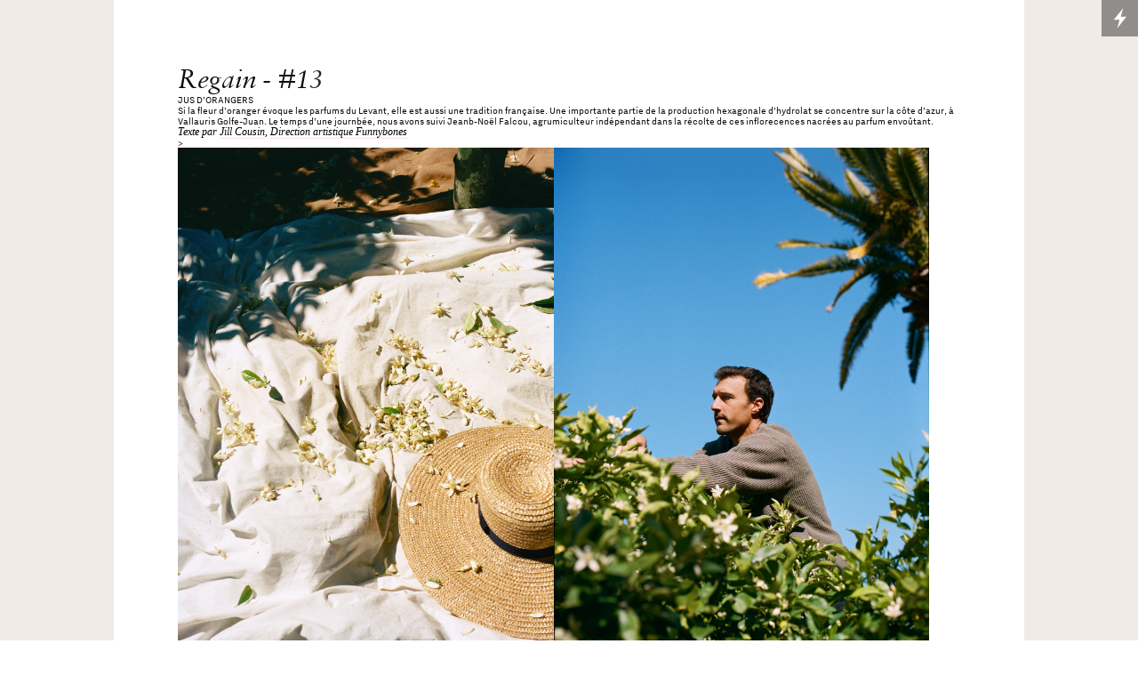

--- FILE ---
content_type: text/html; charset=UTF-8
request_url: https://anaisbarelli.com/Regain-_Fleurs-d-orangers
body_size: 9681
content:
<!doctype html>
<html lang="en" data-predefined-style="true" data-css-presets="true">
	<head>
		<title>anais barelli</title>

		<meta name="ROBOTS" content="INDEX,FOLLOW">		
		<meta name="description" content="Anaïs Barelli - Photographe
Reportage / Nature morte">
		<meta http-equiv="Content-Type" content="text/html; charset=utf-8">
		<meta http-equiv="X-UA-Compatible" content="IE=edge,chrome=1">
		<meta name="viewport" content="initial-scale=1.0, maximum-scale=1.0, user-scalable=no">
				<!-- Twitter Cards -->
		<meta name="twitter:card" content="summary_large_image">
		<meta name="twitter:title" content="anais barelli" />
		<meta name="twitter:description" content="Anaïs Barelli - Photographe
Reportage / Nature morte" />
		<meta name="twitter:image" content="https://cortex.persona.co/w/600/h/600/c/0/0/600/600/i/c96e16b3f7da21b170fc5b329c62aaf6a4bd7314c68b9345358026f0e3e1820e/profile_1519731309.gif" />

		<!-- Open Graph -->
		<meta property="og:locale" content="en_US" />
		<meta property="og:title" content="anais barelli" />
		<meta property="og:description" content="Anaïs Barelli - Photographe
Reportage / Nature morte" />
		<meta property="og:url" content="http://anaisbarelli.com"/>
		<meta property="og:image" content="https://cortex.persona.co/w/600/h/600/c/0/0/600/600/i/c96e16b3f7da21b170fc5b329c62aaf6a4bd7314c68b9345358026f0e3e1820e/profile_1519731309.gif" />
		<meta property="og:type" content="website"/>

		

		<link href="https://cortex.persona.co/t/original/i/be27530da05d453b1a94481c92398e2f6548b0c659593984b94e630a8a13465d/emoji-sticker-red-and-yellow-explosion-illustration-png-clipart.ico" rel="shortcut icon">
		<link href="/rss" rel="alternate" type="application/rss+xml" title="anais barelli feed">

		<link href="/type/css?family=NittiGrotesk:n4,n2,i2,i4,n7,i7|Sabon:n4,i4,n7,i7|MVBSolitaire:n4,i4,n7,i7&21.6.8&" id="" rel="stylesheet" type="text/css" />
<link href="/stylesheet?21.6.8&1764753805" id="member_stylesheet" rel="stylesheet" type="text/css" />
<link href="/_jsapps/api/_css/global.css?21.6.8&" id="" rel="stylesheet" type="text/css" />
<script type="text/json" data-set="defaults">{"route_name":"index","current_offset":0,"current_page":1,"cargo_url":"anaisbarelli","is_domain":true,"is_mobile":false,"is_tablet":false,"is_phone":false,"api_path":"\/\/anaisbarelli.com\/_api","is_editor":false,"route":null,"network":"Persona","is_direct_link":true,"total_projects":"0","join_muid":"2","squeeze_id":"1478926760684415766061974947077562368","design_name":"persona","template_basename":"design"}</script>
<script type="text/json" data-set="DisplayOptions">{"user_id":72210,"pagination_count":24,"header_link_to_index":true,"header_2x":false,"total_projects":0,"thumb_size":{"w":"200","h":"134"},"image_width":1500,"pages_do_not_paginate":false,"following_link_in_nav":true,"tags_in_thumb":true,"title_in_thumb":true,"view_count_in_project":true,"title_in_project":true,"footer_in_project":true,"pages_in_text_nav":true,"projects_in_text_nav":false,"use_sets":null,"sets_open_by_default":null,"sets_can_toggle":null,"sets_one_at_a_time":null,"use_set_links":null,"sets_are_clickable":null,"set_links_position":null,"disable_project_scroll":false,"recent_project_as_start":false,"excerpt_in_thumb":false,"thumbs_below_projects":true,"thumbs_below_pages":false,"lightbox_view":false,"slide_transition":"fade","slide_transition_duration":0.4,"slide_auto_play":{"enabled":false,"delay":"1"},"slide_text_nav":{"enabled":true,"prev":"Previous","slash":"\/","next":"Next image","number_enabled":true,"number_style":"parentheses"},"slide_nav_position":"top","slide_image_position":{"center":true,"responsive":false},"slide_thumbnails":{"enabled":false,"position":"bottom"},"slide_default_thumbs":false,"slide_toggle_thumb_link":{"enabled":true,"title":"Thumbnails"},"resource_url":null,"sticky_pages":null,"slideshow_responsive":false,"slideshow_thumbnails_header":true,"layout_options":{"content_position":"center_cover","content_width":"100","content_margin":"5","main_margin":"7","text_alignment":"text_left","vertical_position":"vertical_middle","bgcolor":"rgb(255, 255, 255)","WebFontConfig":{"Persona":{"families":{"Nitti Grotesk":{"variants":["n4","n2","i2","i4","n7","i7"]},"Sabon":{"variants":["n4","i4","n7","i7"]},"MVB Solitaire":{"variants":["n4","i4","n7","i7"]}}},"System":{"families":{"serif":{"variants":["i4","n4","n7","i7"]}}}},"links_orientation":"links_horizontal","viewport_size":"phone","mobile_zoom":"23","mobile_view":"desktop","mobile_padding":"-10","mobile_formatting":false,"width_unit":"rem","lightbox_view":false,"subpagebg":"rgb(240, 235, 231)"},"element_sort":{"no-group":[{"name":"Navigation","isActive":true},{"name":"Header Text","isActive":true},{"name":"Content","isActive":true},{"name":"Header Image","isActive":false}]}}</script>
<script type="text/json" data-set="Site">{"id":"72210","direct_link":"http:\/\/anaisbarelli.com","display_url":"anaisbarelli.com","site_url":"anaisbarelli","following_url":"http:\/\/anaisbarelli.com\/following","website_title":"anais barelli","meta_tags":"","meta_description":"","meta_head":"","start_project_id":"338496","css_url":"\/stylesheet","rss_url":"\/rss","js_url":"\/javascript\/anaisbarelli","asset_path":"\/\/assets.cdn.persona.co\/2\/1478926760684415766061974947077562368","favicon_url":"https:\/\/cortex.persona.co\/t\/original\/i\/be27530da05d453b1a94481c92398e2f6548b0c659593984b94e630a8a13465d\/emoji-sticker-red-and-yellow-explosion-illustration-png-clipart.ico","home_url":"https:\/\/persona.co","profile_url":"https:\/\/cortex.persona.co\/w\/600\/h\/600\/c\/0\/0\/600\/600\/i\/c96e16b3f7da21b170fc5b329c62aaf6a4bd7314c68b9345358026f0e3e1820e\/profile_1519731309.gif","profile_width":600,"profile_height":600,"social_image_url":"https:\/\/cortex.persona.co\/w\/600\/h\/600\/c\/0\/0\/600\/600\/i\/c96e16b3f7da21b170fc5b329c62aaf6a4bd7314c68b9345358026f0e3e1820e\/profile_1519731309.gif","social_width":600,"social_height":600,"social_description":"Ana\u00efs Barelli - Photographe\nReportage \/ Nature morte","social_has_image":false,"social_has_description":true,"custom_html":"<customhtml><\/customhtml>","filter":null,"is_editor":false,"is_demo":false,"use_hi_res":false,"show_backstage_icon":true,"files":{"CV-Anai-sBarelli_2018-Site.pdf":"https:\/\/files.persona.co\/72210\/CV-Anai-sBarelli_2018-Site.pdf?1529587583"},"resource_url":"anaisbarelli.com\/_api\/v0\/site\/72210"}</script>
<script type="text/json" data-set="Assets">false</script>
<script type="text/json" data-set="ProjectDetail">{"id":406814,"site_id":"72210","link_url":"0","project_url":"Regain-_Fleurs-d-orangers","direct_link":"http:\/\/anaisbarelli.com\/Regain-_Fleurs-d-orangers","type":"page","link_target":"_blank","title":"Regain _Fleurs d'orangers","title_no_html":"Regain _Fleurs d'orangers","show_title":true,"display":false,"content":"<h1><i><a href=\"https:\/\/www.regain-magazine.com\/regain-numero-9-edition-speciale\/\" target=\"_blank\">Regain - #1<\/a>3<\/i><\/h1>JUS D\u2019ORANGERS<br>\nSi la fleur d\u2019oranger \u00e9voque les parfums du Levant, elle est aussi une tradition fran\u00e7aise. Une importante partie de la production hexagonale d\u2019hydrolat se concentre sur la c\u00f4te d\u2019azur, \u00e0 Vallauris Golfe-Juan. Le temps d\u2019une journb\u00e9e, nous avons suivi Jeanb-No\u00ebl Falcou, agrumiculteur ind\u00e9pendant dans la r\u00e9colte de ces inflorecences&nbsp;nacr\u00e9es au parfum envo\u00fbtant.\n<br>\n<small>Texte par <a href=\"https:\/\/www.instagram.com\/jillcousin\/?hl=fr\">Jill Cousin<\/a>, <a href=\"https:\/\/www.instagram.com\/funnybones_studio\/?hl=frfunnybones\" target=\"_blank\">Direction artistique Funnybones<\/a><\/small><br>\n<a href=\"HOMY-2\" rel=\"history\">&gt;<\/a><br>\n<img width=\"3000\" height=\"4000\" width_o=\"3000\" height_o=\"4000\" src_o=\"https:\/\/cortex.persona.co\/t\/original\/i\/23387fa8db4c03542bc166cc72b47a0410aecfd05f51a67969006bb94f3e7387\/7113-03_c-copie.jpg\" data-mid=\"1100470\" border=\"0\" data-scale=\"48\"\/><img width=\"3000\" height=\"4000\" width_o=\"3000\" height_o=\"4000\" src_o=\"https:\/\/cortex.persona.co\/t\/original\/i\/7667ffa5dfc5b189b1674aa3a69df911e69d4a78fd969beb200d8ae1795b10c9\/7115-02_c-copie.jpg\" data-mid=\"1100491\" border=\"0\" data-scale=\"48\"\/><br><img width=\"3000\" height=\"4000\" width_o=\"3000\" height_o=\"4000\" src_o=\"https:\/\/cortex.persona.co\/t\/original\/i\/7e72c9c91c9d2f126296bd07b9c14cbde95f504ebac766e69ba7fb58738f42d1\/7118-05_c-copie.jpg\" data-mid=\"1100512\" border=\"0\" data-scale=\"48\"\/><img width=\"3000\" height=\"4000\" width_o=\"3000\" height_o=\"4000\" src_o=\"https:\/\/cortex.persona.co\/t\/original\/i\/21007a7e3790157fc02bb67ca6047d897bd21901b05ae81da49ae789f7a4c0e7\/7117-06-copie-2.jpg\" data-mid=\"1100493\" border=\"0\" data-scale=\"48\"\/><img width=\"3000\" height=\"4000\" width_o=\"3000\" height_o=\"4000\" src_o=\"https:\/\/cortex.persona.co\/t\/original\/i\/a79a8c6f8eeb8eee176573fc401fbd63c0fbadf257e301027f106d2ee9cd15a6\/7117-05_c-copie.jpg\" data-mid=\"1100489\" border=\"0\" data-scale=\"48\"\/><img width=\"3000\" height=\"4000\" width_o=\"3000\" height_o=\"4000\" src_o=\"https:\/\/cortex.persona.co\/t\/original\/i\/5672071017fc248a1c982a16e0dadd6af789f84624ffe4bddd420797a2adb32e\/7117-10_c-copie.jpg\" data-mid=\"1100497\" border=\"0\" data-scale=\"48\"\/><img width=\"3000\" height=\"4000\" width_o=\"3000\" height_o=\"4000\" src_o=\"https:\/\/cortex.persona.co\/t\/original\/i\/15c0b81cb5dab5d0646626a2c6c990e9209c488d94587746d9d0ef4ccfedd74f\/7118-08_c-copie.jpg\" data-mid=\"1100511\" border=\"0\" data-scale=\"48\"\/><img width=\"3000\" height=\"4000\" width_o=\"3000\" height_o=\"4000\" src_o=\"https:\/\/cortex.persona.co\/t\/original\/i\/d71c9f3ad946772dd9a2ce144e79f251bf53f5a63c2e22861fc41f7887fdeb8b\/7115-11-copie.jpg\" data-mid=\"1100495\" border=\"0\" data-scale=\"48\"\/><img width=\"3000\" height=\"4000\" width_o=\"3000\" height_o=\"4000\" src_o=\"https:\/\/cortex.persona.co\/t\/original\/i\/a95ace1a308d9d26b939c44006bea8dbd4dc3d745f84f479beb6e1706d4ecbfe\/7114-01_c-copie.jpg\" data-mid=\"1100518\" border=\"0\" data-scale=\"48\"\/><img width=\"3000\" height=\"4000\" width_o=\"3000\" height_o=\"4000\" src_o=\"https:\/\/cortex.persona.co\/t\/original\/i\/c2d8ba44ec5660966a341f2863164c57512bc3e3ba4129800f83d93c25bba4e5\/7119-15_c-copie.jpg\" data-mid=\"1100492\" border=\"0\" data-scale=\"48\"\/><img width=\"3000\" height=\"4000\" width_o=\"3000\" height_o=\"4000\" src_o=\"https:\/\/cortex.persona.co\/t\/original\/i\/2af2c1337d98d94a30fcb412be5b5e80842224b6c858987388d9d6ef87999b3b\/7115-14-copie.jpg\" data-mid=\"1100490\" border=\"0\" data-scale=\"48\"\/><img width=\"3000\" height=\"4000\" width_o=\"3000\" height_o=\"4000\" src_o=\"https:\/\/cortex.persona.co\/t\/original\/i\/af02555239502dd5066e27e96353131b52db4bd179b3cc1d259f1c8082177a9f\/7115-05-copie.jpg\" data-mid=\"1100510\" border=\"0\" data-scale=\"48\"\/><img width=\"3000\" height=\"4000\" width_o=\"3000\" height_o=\"4000\" src_o=\"https:\/\/cortex.persona.co\/t\/original\/i\/70e2b46aecd22402aa2c22ee73dbe1d5b9a08e083cdd29be463d511fd66d635a\/7113-13_c-copie.jpg\" data-mid=\"1100480\" border=\"0\" data-scale=\"48\"\/><img width=\"3000\" height=\"4000\" width_o=\"3000\" height_o=\"4000\" src_o=\"https:\/\/cortex.persona.co\/t\/original\/i\/e001581f2cafba28484d609e2f4a3b9010eb48529d4647412337319fd76ea5b3\/7113-12_HD-copie.jpg\" data-mid=\"1100476\" border=\"0\" data-scale=\"48\"\/><img width=\"3000\" height=\"4000\" width_o=\"3000\" height_o=\"4000\" src_o=\"https:\/\/cortex.persona.co\/t\/original\/i\/44c32cd494f5ca9f9b7dd48df78814f00a9b874c4198ed0e47b0319635a57566\/7119-09-copie.jpg\" data-mid=\"1100499\" border=\"0\" data-scale=\"48\"\/><img width=\"3000\" height=\"4000\" width_o=\"3000\" height_o=\"4000\" src_o=\"https:\/\/cortex.persona.co\/t\/original\/i\/a1379e590bec6c2a4357de334dfc19d0313f4d230f0806c0689df200311f1d81\/7114-10-copie.jpg\" data-mid=\"1100522\" border=\"0\" data-scale=\"48\"\/><img width=\"3000\" height=\"4000\" width_o=\"3000\" height_o=\"4000\" src_o=\"https:\/\/cortex.persona.co\/t\/original\/i\/a1379e590bec6c2a4357de334dfc19d0313f4d230f0806c0689df200311f1d81\/7114-06-copie.jpg\" data-mid=\"1100523\" border=\"0\" data-scale=\"48\"\/><img width=\"3000\" height=\"4000\" width_o=\"3000\" height_o=\"4000\" src_o=\"https:\/\/cortex.persona.co\/t\/original\/i\/50ac1654318fb7bd75eb0ec9b8c285e8bc2e8848410ebd3b39be8c55ba826d85\/7114-14_c-copie.jpg\" data-mid=\"1100505\" border=\"0\" data-scale=\"48\"\/><img width=\"3000\" height=\"4000\" width_o=\"3000\" height_o=\"4000\" src_o=\"https:\/\/cortex.persona.co\/t\/original\/i\/094381d246f0173e0bc9d998b02453d0b6f2168a76bb67c7bd4907fc7751c65b\/7113-15_c-copie.jpg\" data-mid=\"1100477\" border=\"0\" data-scale=\"48\"\/><img width=\"3000\" height=\"4000\" width_o=\"3000\" height_o=\"4000\" src_o=\"https:\/\/cortex.persona.co\/t\/original\/i\/49aa47e87d1add9ed76a36eaad32979c817742c70592362675a7191886bad4f1\/7114-16-copie.jpg\" data-mid=\"1102844\" border=\"0\" data-scale=\"48\"\/><img width=\"3000\" height=\"4000\" width_o=\"3000\" height_o=\"4000\" src_o=\"https:\/\/cortex.persona.co\/t\/original\/i\/58d2ac8180222cc16db3a4ba668a0888309812946b402bc83351cf57f468d126\/7132-04_c-copie.jpg\" data-mid=\"1100506\" border=\"0\" data-scale=\"48\"\/><img width=\"3000\" height=\"4000\" width_o=\"3000\" height_o=\"4000\" src_o=\"https:\/\/cortex.persona.co\/t\/original\/i\/abc3b83a05209f4c74095f15d81fb3074a3cce4b2b66b84e71e437ea5d7dfbf4\/7113-16.jpg\" data-mid=\"1102845\" border=\"0\" data-scale=\"48\"\/><div style=\"text-align: center\"><img width=\"3000\" height=\"4000\" width_o=\"3000\" height_o=\"4000\" src_o=\"https:\/\/cortex.persona.co\/t\/original\/i\/f29ef639154b5739f11a47a064cd723f2365c8d84fb154c97752de14cbbed606\/7120-11_c-copie.jpg\" data-mid=\"1100494\" border=\"0\" data-scale=\"61\"\/><br><\/div>\n<br>\n<div style=\"text-align: center\"><a href=\"HOMY-2\" rel=\"history\" class=\"icon-link\">\ue0f7<\/a><\/div>","content_no_html":"Regain - #13JUS D\u2019ORANGERS\nSi la fleur d\u2019oranger \u00e9voque les parfums du Levant, elle est aussi une tradition fran\u00e7aise. Une importante partie de la production hexagonale d\u2019hydrolat se concentre sur la c\u00f4te d\u2019azur, \u00e0 Vallauris Golfe-Juan. Le temps d\u2019une journb\u00e9e, nous avons suivi Jeanb-No\u00ebl Falcou, agrumiculteur ind\u00e9pendant dans la r\u00e9colte de ces inflorecences&nbsp;nacr\u00e9es au parfum envo\u00fbtant.\n\nTexte par Jill Cousin, Direction artistique Funnybones\n&gt;\n{image 5 scale=\"48\"}{image 22 scale=\"48\"}{image 40 scale=\"48\"}{image 33 scale=\"48\"}{image 32 scale=\"48\"}{image 35 scale=\"48\"}{image 41 scale=\"48\"}{image 25 scale=\"48\"}{image 50 scale=\"48\"}{image 46 scale=\"48\"}{image 26 scale=\"48\"}{image 24 scale=\"48\"}{image 9 scale=\"48\"}{image 8 scale=\"48\"}{image 45 scale=\"48\"}{image 52 scale=\"48\"}{image 53 scale=\"48\"}{image 19 scale=\"48\"}{image 10 scale=\"48\"}{image 57 scale=\"48\"}{image 49 scale=\"48\"}{image 58 scale=\"48\"}{image 47 scale=\"61\"}\n\n\ue0f7","content_partial_html":"<h1><i><a href=\"https:\/\/www.regain-magazine.com\/regain-numero-9-edition-speciale\/\" target=\"_blank\">Regain - #1<\/a>3<\/i><\/h1>JUS D\u2019ORANGERS<br>\nSi la fleur d\u2019oranger \u00e9voque les parfums du Levant, elle est aussi une tradition fran\u00e7aise. Une importante partie de la production hexagonale d\u2019hydrolat se concentre sur la c\u00f4te d\u2019azur, \u00e0 Vallauris Golfe-Juan. Le temps d\u2019une journb\u00e9e, nous avons suivi Jeanb-No\u00ebl Falcou, agrumiculteur ind\u00e9pendant dans la r\u00e9colte de ces inflorecences&nbsp;nacr\u00e9es au parfum envo\u00fbtant.\n<br>\nTexte par <a href=\"https:\/\/www.instagram.com\/jillcousin\/?hl=fr\">Jill Cousin<\/a>, <a href=\"https:\/\/www.instagram.com\/funnybones_studio\/?hl=frfunnybones\" target=\"_blank\">Direction artistique Funnybones<\/a><br>\n<a href=\"HOMY-2\" rel=\"history\">&gt;<\/a><br>\n<img width=\"3000\" height=\"4000\" width_o=\"3000\" height_o=\"4000\" src_o=\"https:\/\/cortex.persona.co\/t\/original\/i\/23387fa8db4c03542bc166cc72b47a0410aecfd05f51a67969006bb94f3e7387\/7113-03_c-copie.jpg\" data-mid=\"1100470\" border=\"0\" data-scale=\"48\"\/><img width=\"3000\" height=\"4000\" width_o=\"3000\" height_o=\"4000\" src_o=\"https:\/\/cortex.persona.co\/t\/original\/i\/7667ffa5dfc5b189b1674aa3a69df911e69d4a78fd969beb200d8ae1795b10c9\/7115-02_c-copie.jpg\" data-mid=\"1100491\" border=\"0\" data-scale=\"48\"\/><br><img width=\"3000\" height=\"4000\" width_o=\"3000\" height_o=\"4000\" src_o=\"https:\/\/cortex.persona.co\/t\/original\/i\/7e72c9c91c9d2f126296bd07b9c14cbde95f504ebac766e69ba7fb58738f42d1\/7118-05_c-copie.jpg\" data-mid=\"1100512\" border=\"0\" data-scale=\"48\"\/><img width=\"3000\" height=\"4000\" width_o=\"3000\" height_o=\"4000\" src_o=\"https:\/\/cortex.persona.co\/t\/original\/i\/21007a7e3790157fc02bb67ca6047d897bd21901b05ae81da49ae789f7a4c0e7\/7117-06-copie-2.jpg\" data-mid=\"1100493\" border=\"0\" data-scale=\"48\"\/><img width=\"3000\" height=\"4000\" width_o=\"3000\" height_o=\"4000\" src_o=\"https:\/\/cortex.persona.co\/t\/original\/i\/a79a8c6f8eeb8eee176573fc401fbd63c0fbadf257e301027f106d2ee9cd15a6\/7117-05_c-copie.jpg\" data-mid=\"1100489\" border=\"0\" data-scale=\"48\"\/><img width=\"3000\" height=\"4000\" width_o=\"3000\" height_o=\"4000\" src_o=\"https:\/\/cortex.persona.co\/t\/original\/i\/5672071017fc248a1c982a16e0dadd6af789f84624ffe4bddd420797a2adb32e\/7117-10_c-copie.jpg\" data-mid=\"1100497\" border=\"0\" data-scale=\"48\"\/><img width=\"3000\" height=\"4000\" width_o=\"3000\" height_o=\"4000\" src_o=\"https:\/\/cortex.persona.co\/t\/original\/i\/15c0b81cb5dab5d0646626a2c6c990e9209c488d94587746d9d0ef4ccfedd74f\/7118-08_c-copie.jpg\" data-mid=\"1100511\" border=\"0\" data-scale=\"48\"\/><img width=\"3000\" height=\"4000\" width_o=\"3000\" height_o=\"4000\" src_o=\"https:\/\/cortex.persona.co\/t\/original\/i\/d71c9f3ad946772dd9a2ce144e79f251bf53f5a63c2e22861fc41f7887fdeb8b\/7115-11-copie.jpg\" data-mid=\"1100495\" border=\"0\" data-scale=\"48\"\/><img width=\"3000\" height=\"4000\" width_o=\"3000\" height_o=\"4000\" src_o=\"https:\/\/cortex.persona.co\/t\/original\/i\/a95ace1a308d9d26b939c44006bea8dbd4dc3d745f84f479beb6e1706d4ecbfe\/7114-01_c-copie.jpg\" data-mid=\"1100518\" border=\"0\" data-scale=\"48\"\/><img width=\"3000\" height=\"4000\" width_o=\"3000\" height_o=\"4000\" src_o=\"https:\/\/cortex.persona.co\/t\/original\/i\/c2d8ba44ec5660966a341f2863164c57512bc3e3ba4129800f83d93c25bba4e5\/7119-15_c-copie.jpg\" data-mid=\"1100492\" border=\"0\" data-scale=\"48\"\/><img width=\"3000\" height=\"4000\" width_o=\"3000\" height_o=\"4000\" src_o=\"https:\/\/cortex.persona.co\/t\/original\/i\/2af2c1337d98d94a30fcb412be5b5e80842224b6c858987388d9d6ef87999b3b\/7115-14-copie.jpg\" data-mid=\"1100490\" border=\"0\" data-scale=\"48\"\/><img width=\"3000\" height=\"4000\" width_o=\"3000\" height_o=\"4000\" src_o=\"https:\/\/cortex.persona.co\/t\/original\/i\/af02555239502dd5066e27e96353131b52db4bd179b3cc1d259f1c8082177a9f\/7115-05-copie.jpg\" data-mid=\"1100510\" border=\"0\" data-scale=\"48\"\/><img width=\"3000\" height=\"4000\" width_o=\"3000\" height_o=\"4000\" src_o=\"https:\/\/cortex.persona.co\/t\/original\/i\/70e2b46aecd22402aa2c22ee73dbe1d5b9a08e083cdd29be463d511fd66d635a\/7113-13_c-copie.jpg\" data-mid=\"1100480\" border=\"0\" data-scale=\"48\"\/><img width=\"3000\" height=\"4000\" width_o=\"3000\" height_o=\"4000\" src_o=\"https:\/\/cortex.persona.co\/t\/original\/i\/e001581f2cafba28484d609e2f4a3b9010eb48529d4647412337319fd76ea5b3\/7113-12_HD-copie.jpg\" data-mid=\"1100476\" border=\"0\" data-scale=\"48\"\/><img width=\"3000\" height=\"4000\" width_o=\"3000\" height_o=\"4000\" src_o=\"https:\/\/cortex.persona.co\/t\/original\/i\/44c32cd494f5ca9f9b7dd48df78814f00a9b874c4198ed0e47b0319635a57566\/7119-09-copie.jpg\" data-mid=\"1100499\" border=\"0\" data-scale=\"48\"\/><img width=\"3000\" height=\"4000\" width_o=\"3000\" height_o=\"4000\" src_o=\"https:\/\/cortex.persona.co\/t\/original\/i\/a1379e590bec6c2a4357de334dfc19d0313f4d230f0806c0689df200311f1d81\/7114-10-copie.jpg\" data-mid=\"1100522\" border=\"0\" data-scale=\"48\"\/><img width=\"3000\" height=\"4000\" width_o=\"3000\" height_o=\"4000\" src_o=\"https:\/\/cortex.persona.co\/t\/original\/i\/a1379e590bec6c2a4357de334dfc19d0313f4d230f0806c0689df200311f1d81\/7114-06-copie.jpg\" data-mid=\"1100523\" border=\"0\" data-scale=\"48\"\/><img width=\"3000\" height=\"4000\" width_o=\"3000\" height_o=\"4000\" src_o=\"https:\/\/cortex.persona.co\/t\/original\/i\/50ac1654318fb7bd75eb0ec9b8c285e8bc2e8848410ebd3b39be8c55ba826d85\/7114-14_c-copie.jpg\" data-mid=\"1100505\" border=\"0\" data-scale=\"48\"\/><img width=\"3000\" height=\"4000\" width_o=\"3000\" height_o=\"4000\" src_o=\"https:\/\/cortex.persona.co\/t\/original\/i\/094381d246f0173e0bc9d998b02453d0b6f2168a76bb67c7bd4907fc7751c65b\/7113-15_c-copie.jpg\" data-mid=\"1100477\" border=\"0\" data-scale=\"48\"\/><img width=\"3000\" height=\"4000\" width_o=\"3000\" height_o=\"4000\" src_o=\"https:\/\/cortex.persona.co\/t\/original\/i\/49aa47e87d1add9ed76a36eaad32979c817742c70592362675a7191886bad4f1\/7114-16-copie.jpg\" data-mid=\"1102844\" border=\"0\" data-scale=\"48\"\/><img width=\"3000\" height=\"4000\" width_o=\"3000\" height_o=\"4000\" src_o=\"https:\/\/cortex.persona.co\/t\/original\/i\/58d2ac8180222cc16db3a4ba668a0888309812946b402bc83351cf57f468d126\/7132-04_c-copie.jpg\" data-mid=\"1100506\" border=\"0\" data-scale=\"48\"\/><img width=\"3000\" height=\"4000\" width_o=\"3000\" height_o=\"4000\" src_o=\"https:\/\/cortex.persona.co\/t\/original\/i\/abc3b83a05209f4c74095f15d81fb3074a3cce4b2b66b84e71e437ea5d7dfbf4\/7113-16.jpg\" data-mid=\"1102845\" border=\"0\" data-scale=\"48\"\/><img width=\"3000\" height=\"4000\" width_o=\"3000\" height_o=\"4000\" src_o=\"https:\/\/cortex.persona.co\/t\/original\/i\/f29ef639154b5739f11a47a064cd723f2365c8d84fb154c97752de14cbbed606\/7120-11_c-copie.jpg\" data-mid=\"1100494\" border=\"0\" data-scale=\"61\"\/><br>\n<br>\n<a href=\"HOMY-2\" rel=\"history\" class=\"icon-link\">\ue0f7<\/a>","date":false,"bgcolor":null,"sort":34,"images":[{"id":1100467,"project_id":406814,"image_ref":"{image 4}","name":"7113-02_c-copie.jpg","hash":"99c78e474181049c64c5554ddbb8273c15ed8548fe611a800f53f14e358fc3dc","width":3000,"height":4000},{"id":1100468,"project_id":406814,"image_ref":"{image 6}","name":"7113-11-copie.jpg","hash":"c6eba6d336fa5d343d5ff53d5f2d834b90d3719ee142df0048564da50bbd6870","width":3000,"height":4000},{"id":1100469,"project_id":406814,"image_ref":"{image 2}","name":"7112-13_c-copie.jpg","hash":"6e671268beb3ad7269df11fbc015ca4ac1e66913592c0b60004d74e3dc57d104","width":3000,"height":4000},{"id":1100470,"project_id":406814,"image_ref":"{image 5}","name":"7113-03_c-copie.jpg","hash":"23387fa8db4c03542bc166cc72b47a0410aecfd05f51a67969006bb94f3e7387","width":3000,"height":4000},{"id":1100475,"project_id":406814,"image_ref":"{image 13}","name":"7114-02_c-copie.jpg","hash":"c0aac04087614d6b324a73f31997b86e8290a2982ac669b52b893b5ed1a103c3","width":3000,"height":4000},{"id":1100476,"project_id":406814,"image_ref":"{image 8}","name":"7113-12_HD-copie.jpg","hash":"e001581f2cafba28484d609e2f4a3b9010eb48529d4647412337319fd76ea5b3","width":3000,"height":4000},{"id":1100477,"project_id":406814,"image_ref":"{image 10}","name":"7113-15_c-copie.jpg","hash":"094381d246f0173e0bc9d998b02453d0b6f2168a76bb67c7bd4907fc7751c65b","width":3000,"height":4000},{"id":1100478,"project_id":406814,"image_ref":"{image 18}","name":"7114-12_c-copie.jpg","hash":"c3f14378c56bf2cf9f55fbebcf59883dabcce79b9e62f72fc45b809a2cb3c98d","width":3000,"height":4000},{"id":1100480,"project_id":406814,"image_ref":"{image 9}","name":"7113-13_c-copie.jpg","hash":"70e2b46aecd22402aa2c22ee73dbe1d5b9a08e083cdd29be463d511fd66d635a","width":3000,"height":4000},{"id":1100481,"project_id":406814,"image_ref":"{image 3}","name":"7112-15_c-copie.jpg","hash":"5bda88d5cf52528a2bff46f74655b7263a7d6a7514cf43d02519c3b8d96237ac","width":3000,"height":4000},{"id":1100482,"project_id":406814,"image_ref":"{image 1}","name":"7112-09_c-copie.jpg","hash":"b75dcae6fe720731d970a57690f3e26e658a3d28e36dd7be1347afe2d75f0500","width":3000,"height":4000},{"id":1100484,"project_id":406814,"image_ref":"{image 30}","name":"7116-09_c-copie.jpg","hash":"ff4d30c265c615be4eb480f3e2693bd674bf364ceed19a467748b290e425a845","width":3000,"height":4000},{"id":1100485,"project_id":406814,"image_ref":"{image 28}","name":"7116-04-copie.jpg","hash":"678b046ace234124dab06b6661ed9598a0b90398dd7294fa7c71860d6222f6da","width":3000,"height":4000},{"id":1100486,"project_id":406814,"image_ref":"{image 44}","name":"7119-02-copie.jpg","hash":"cf38a0987c91638330a4ec192083be93c97d0c458bbb71939537736ebcb82765","width":3000,"height":4000},{"id":1100487,"project_id":406814,"image_ref":"{image 36}","name":"7117-11-copie.jpg","hash":"d5e711cf41201152868e004c39c81220654f2aca4e36fbac0ea69a1b6c2dee83","width":3000,"height":4000},{"id":1100488,"project_id":406814,"image_ref":"{image 27}","name":"7115-15_c-copie.jpg","hash":"ee26a2e3f0dbc466411d4bd783187cbdc52c1be2e28b0265568d0a6078852465","width":3000,"height":4000},{"id":1100489,"project_id":406814,"image_ref":"{image 32}","name":"7117-05_c-copie.jpg","hash":"a79a8c6f8eeb8eee176573fc401fbd63c0fbadf257e301027f106d2ee9cd15a6","width":3000,"height":4000},{"id":1100490,"project_id":406814,"image_ref":"{image 26}","name":"7115-14-copie.jpg","hash":"2af2c1337d98d94a30fcb412be5b5e80842224b6c858987388d9d6ef87999b3b","width":3000,"height":4000},{"id":1100491,"project_id":406814,"image_ref":"{image 22}","name":"7115-02_c-copie.jpg","hash":"7667ffa5dfc5b189b1674aa3a69df911e69d4a78fd969beb200d8ae1795b10c9","width":3000,"height":4000},{"id":1100492,"project_id":406814,"image_ref":"{image 46}","name":"7119-15_c-copie.jpg","hash":"c2d8ba44ec5660966a341f2863164c57512bc3e3ba4129800f83d93c25bba4e5","width":3000,"height":4000},{"id":1100493,"project_id":406814,"image_ref":"{image 33}","name":"7117-06-copie-2.jpg","hash":"21007a7e3790157fc02bb67ca6047d897bd21901b05ae81da49ae789f7a4c0e7","width":3000,"height":4000},{"id":1100494,"project_id":406814,"image_ref":"{image 47}","name":"7120-11_c-copie.jpg","hash":"f29ef639154b5739f11a47a064cd723f2365c8d84fb154c97752de14cbbed606","width":3000,"height":4000},{"id":1100495,"project_id":406814,"image_ref":"{image 25}","name":"7115-11-copie.jpg","hash":"d71c9f3ad946772dd9a2ce144e79f251bf53f5a63c2e22861fc41f7887fdeb8b","width":3000,"height":4000},{"id":1100496,"project_id":406814,"image_ref":"{image 34}","name":"7117-08-copie.jpg","hash":"3cdb3e0d83d976b7eb43ecec9a8211c5d18bb54fc44a7fc847a12ba6906938c5","width":3000,"height":4000},{"id":1100497,"project_id":406814,"image_ref":"{image 35}","name":"7117-10_c-copie.jpg","hash":"5672071017fc248a1c982a16e0dadd6af789f84624ffe4bddd420797a2adb32e","width":3000,"height":4000},{"id":1100498,"project_id":406814,"image_ref":"{image 29}","name":"7116-06_c-copie.jpg","hash":"996eac2e0353715861314d56cf602c70cdcd6b1397d053776c85855cddcad332","width":3000,"height":4000},{"id":1100499,"project_id":406814,"image_ref":"{image 45}","name":"7119-09-copie.jpg","hash":"44c32cd494f5ca9f9b7dd48df78814f00a9b874c4198ed0e47b0319635a57566","width":3000,"height":4000},{"id":1100500,"project_id":406814,"image_ref":"{image 23}","name":"7115-03-copie.jpg","hash":"f649517b9c58f9ad0f2c22c7e404a53926652672297019effbd6bbcff558c0b8","width":3000,"height":4000},{"id":1100501,"project_id":406814,"image_ref":"{image 48}","name":"7120-13-copie.jpg","hash":"6a1d088927685dc7b997b9ec863d6af7d7013cef405c505db756b967362e3b1c","width":3000,"height":4000},{"id":1100502,"project_id":406814,"image_ref":"{image 20}","name":"7114-15-copie.jpg","hash":"e6e66b4b41ffee08a6bdaf1b74d3e96f8c514cb606fad5449b2a432b2486c7ba","width":3000,"height":4000},{"id":1100505,"project_id":406814,"image_ref":"{image 19}","name":"7114-14_c-copie.jpg","hash":"50ac1654318fb7bd75eb0ec9b8c285e8bc2e8848410ebd3b39be8c55ba826d85","width":3000,"height":4000},{"id":1100506,"project_id":406814,"image_ref":"{image 49}","name":"7132-04_c-copie.jpg","hash":"58d2ac8180222cc16db3a4ba668a0888309812946b402bc83351cf57f468d126","width":3000,"height":4000},{"id":1100507,"project_id":406814,"image_ref":"{image 31}","name":"7117-02-copie.jpg","hash":"a5366dd80b55714575be5075a75dc4e8c71b874d3f135d5f305620382677a5d2","width":3000,"height":4000},{"id":1100508,"project_id":406814,"image_ref":"{image 38}","name":"7118-01-copie.jpg","hash":"c85666164cff675f41152db2e0d3376922cac5d8d05185692ad6a38f96a13c48","width":3000,"height":4000},{"id":1100509,"project_id":406814,"image_ref":"{image 39}","name":"7118-02-copie.jpg","hash":"c7e709969b69d5df6618344fa20a6f3b703f64d9df790dcb9dbe93f0ca6500ca","width":3000,"height":4000},{"id":1100510,"project_id":406814,"image_ref":"{image 24}","name":"7115-05-copie.jpg","hash":"af02555239502dd5066e27e96353131b52db4bd179b3cc1d259f1c8082177a9f","width":3000,"height":4000},{"id":1100511,"project_id":406814,"image_ref":"{image 41}","name":"7118-08_c-copie.jpg","hash":"15c0b81cb5dab5d0646626a2c6c990e9209c488d94587746d9d0ef4ccfedd74f","width":3000,"height":4000},{"id":1100512,"project_id":406814,"image_ref":"{image 40}","name":"7118-05_c-copie.jpg","hash":"7e72c9c91c9d2f126296bd07b9c14cbde95f504ebac766e69ba7fb58738f42d1","width":3000,"height":4000},{"id":1100514,"project_id":406814,"image_ref":"{image 37}","name":"7117-16-copie.jpg","hash":"6dae5d9b0767d65c05b985472f1a5e675c9d1cf5aaf335ea7c556c4397c11cfa","width":3000,"height":4000},{"id":1100518,"project_id":406814,"image_ref":"{image 50}","name":"7114-01_c-copie.jpg","hash":"a95ace1a308d9d26b939c44006bea8dbd4dc3d745f84f479beb6e1706d4ecbfe","width":3000,"height":4000},{"id":1100519,"project_id":406814,"image_ref":"{image 51}","name":"7113-16-copie.jpg","hash":"d8ed69827be5a7984d6ad9ac84c445a65f4f400a2fe08f6f3c9eda8aca8aefb9","width":2880,"height":3840},{"id":1100520,"project_id":406814,"image_ref":"{image 54}","name":"7114-07-copie.jpg","hash":"7a5b66802052b48d52cb5dc72dff3d46973b08d27631d1766ca000fb5b555edb","width":3000,"height":4000},{"id":1100521,"project_id":406814,"image_ref":"{image 55}","name":"7114-08-copie.jpg","hash":"0deeb81b4c67d34e9bce4fac0bc3206b994ffc10a1b4187080dd5a11339413e8","width":2952,"height":3936},{"id":1100522,"project_id":406814,"image_ref":"{image 52}","name":"7114-10-copie.jpg","hash":"a1379e590bec6c2a4357de334dfc19d0313f4d230f0806c0689df200311f1d81","width":3000,"height":4000},{"id":1100523,"project_id":406814,"image_ref":"{image 53}","name":"7114-06-copie.jpg","hash":"a1379e590bec6c2a4357de334dfc19d0313f4d230f0806c0689df200311f1d81","width":3000,"height":4000},{"id":1102844,"project_id":406814,"image_ref":"{image 57}","name":"7114-16-copie.jpg","hash":"49aa47e87d1add9ed76a36eaad32979c817742c70592362675a7191886bad4f1","width":3000,"height":4000},{"id":1102845,"project_id":406814,"image_ref":"{image 58}","name":"7113-16.jpg","hash":"abc3b83a05209f4c74095f15d81fb3074a3cce4b2b66b84e71e437ea5d7dfbf4","width":3000,"height":4000}]}</script>
<script type="text/json" data-set="BackdropSettings">{"scale_option":"contain","margin":0,"limit_size":false,"overlay_color":"transparent","bg_color":"rgb(243, 235, 231)","cycle_images":true,"slideshow_transition":"slide","transition_timeout":2,"transition_duration":1,"randomize":false,"image":"\/\/cortex.persona.co\/t\/original\/i\/d950651008b588bf7eb8c6ac35f825b8d175e9d0f2ca392a5b330adf53fe1ce9\/white_8.jpg","media_uid":180,"requires_webgl":false,"layout_mode":"grid_mode","rows":64,"columns":64,"grid_size":44,"zoom":100,"flip_it":false,"stir_grid":true,"stir_freq":74,"stir_strength":4,"stir_disorder":76,"elasticity":35,"color":"","hex":"#000000","alpha":0,"mouse_interaction":true,"mouse_sensitivity":6,"tolerance":50,"mouse_zoom":0,"image_width":900,"image_height":1260,"plugin_id":18}</script>
<script type="text/json" data-set="GlobalSettings">{"active_plugin_path":"solidcolor","upload_id":250214,"active_plugin_id":18}</script>
<script type="text/json" data-set="Images">[{"id":580054,"project_id":250214,"image_ref":"{image false}","name":"_PRA5563_-bd-min.jpg","hash":"72d178ef519a1645da27d78329440223b8e870a45ad9c8043b9e0dfeab01c742","width":900,"height":1260,"sort":"5"},{"id":580055,"project_id":250214,"image_ref":"{image false}","name":"39_04320007-min.jpg","hash":"60b38926658788f5ad0bb8f042c22481f55a9b5237406de5c4dadaef4424d5ce","width":900,"height":1260,"sort":"4"},{"id":580056,"project_id":250214,"image_ref":"{image false}","name":"MAD7975-bd.jpg","hash":"67892008ee95f8b16a7232dcf06bb367a489a3fc7a125da81c3c7c877b0b62eb","width":900,"height":1260,"sort":"3"},{"id":580062,"project_id":250214,"image_ref":"{image false}","name":"_MAD2025.jpg","hash":"d1bf365322673cb54e19d7a3ccc4fa0ab2936c4d386c2eee3c1eea99cf1b5fba","width":900,"height":1260,"sort":"1"}]</script>
<script type="text/json" data-set="PresetImages">[{"image":"\/\/cortex.persona.co\/t\/original\/i\/aa805763577d300d05ba6ce5a2cb03b65c9a48ae6981d1b2f963e4833b4e1419\/greta1.jpg"},{"image":"\/\/cortex.persona.co\/t\/original\/i\/a151e2ded30c5ef3995b4395e5922c99d314049ee9d10d5b2c2d79c7ae29c889\/chet45634.jpg"},{"image":"\/\/cortex.persona.co\/t\/original\/i\/455be3c6659210690da2a132677ae63d33b17650b45dc7351fa01a4f1120518e\/homer.jpg"},{"image":"\/\/cortex.persona.co\/t\/original\/i\/a453233a1fd168a6fef6b1e390985e33123334b955e0f5db8f8789adf2edf8bf\/cooper11_4.jpg"},{"image":"\/\/cortex.persona.co\/w\/200\/i\/3c5756e8e779f828b20cfb84eedd8f04bdb765af3acd3ad54e6e68f5b375eec5\/hal2.jpg"},{"image":"\/\/cortex.persona.co\/t\/original\/i\/9a5fd5c435e056d5af234b8a49c3ce7d26e8055545fd8d338d0e1011c02fca27\/Gollum2.jpg"},{"image":"\/_jsapps\/backdrop\/video\/assets\/icon-image.svg"},{"image":"\/\/cortex.persona.co\/t\/original\/i\/2782371f300ff3846b5fc9aa3ed8a8f51d20649a9ceb70f5613b87ebad51781e\/abramovic4_1.jpg"},{"image":"\/\/cortex.persona.co\/w\/1000\/i\/975ab6a178c2128e5fb9f57b0c697f59370f9899a0cdd5df9073d1c70db1b693\/andy0.jpg"},{"image":"\/\/cortex.persona.co\/w\/1500\/i\/5f19cf987de9f32a0d3e20e13e2f558b1eca2b166357342eedfd97a9756a28ce\/sid3.jpg"},{"image":"\/\/cortex.persona.co\/w\/1000\/i\/311d582eecb0aad0416556aa607926eb5f3fffbef18bfb9577f0bce5b8bcb1de\/strangelove.jpeg"},{"image":"\/\/cortex.persona.co\/t\/original\/i\/859468427edfd78fb8b85c6994d8dadbc85e0d2ca77016d69e552321e2f652d7\/lolita_1.jpg"},{"image":"\/\/cortex.persona.co\/w\/1000\/i\/4ed8ff1b8842bee529aa68a5304ec2b87e6ab1dffe83ce7e92e01f69a0b9954d\/1.jpg"},{"image":"\/\/cortex.persona.co\/w\/1000\/i\/fbc39a34d9ec93266ecfad71d4b4188962698caae66c9adef01d23d4024217ed\/0_1.jpg"},{"image":"\/\/cortex.persona.co\/t\/original\/i\/d950651008b588bf7eb8c6ac35f825b8d175e9d0f2ca392a5b330adf53fe1ce9\/white_8.jpg"},{"image":"\/\/cortex.persona.co\/t\/original\/i\/9a533dd9ae28b96237ed339fc9be2235d2db8ef74287d3fb9c65a73b0226c789\/grace13.jpg"},{"image":"\/\/cortex.persona.co\/t\/original\/i\/ce2a7e307a6872e2b988f07441a3a37b97d4eef54e7bce8a6bad8ba52d472463\/udokier2.jpg"},{"image":"\/\/cortex.persona.co\/t\/original\/i\/868a2efb2b1d32b61ecb183a731b8bde5d0951235f19b6715961373512b27534\/carel1.jpg"},{"image":"\/\/cortex.persona.co\/w\/1250\/i\/868a2efb2b1d32b61ecb183a731b8bde5d0951235f19b6715961373512b27534\/carel1.jpg"},{"image":"\/\/cortex.persona.co\/t\/original\/i\/ea01ff6ab7d2abae3746bdaaffb22a934cb9f357415dcc9dc5a33474bf0f4b13\/TwinPeaks_CarelStruycken.jpg"},{"image":"http:\/\/payload8.cargocollective.com\/1\/5\/180891\/2466545\/tumblr_nbpyamcuFN1tf8vylo1_1280.png"},{"image":"\/\/cortex.persona.co\/t\/original\/i\/a8880fe0eaf0bf8bbd0657c75506c182e69068326d186799d2b2ed184e601e32\/frida_1000.jpg"},{"image":"\/\/cortex.persona.co\/w\/200\/i\/5f1d38a7ba4756446a9989e3364a177ab57a4f8d75998740c9ad9ccfd717d7ef\/ava.jpg"},{"image":"\/_jsapps\/backdrop\/kaleidoscope\/assets\/default.jpg"},{"image":"\/\/cortex.persona.co\/w\/200\/i\/9e2c4640776bd474feac27ceb2f59c6eb1dc1dfe00d017a3620940daeb604d71\/3022472-inline-i-1-always-be-squinching.jpg"},{"image":"\/\/cortex.persona.co\/t\/original\/i\/cd8acd3610d388009d8bc4ba313de4111a58ddec0e92725ddd929faca99873f3\/psycho3.jpg"},{"image":"\/\/cortex.persona.co\/w\/1000\/i\/cd8acd3610d388009d8bc4ba313de4111a58ddec0e92725ddd929faca99873f3\/psycho3.jpg"},{"image":"\/\/payload.persona.co\/1\/0\/222\/950\/candydarling_1000.jpg"},{"image":"\/\/cortex.persona.co\/t\/original\/i\/ee181cde955b8e6b2c3974a5537885d4c62072fbfe38c5376f5d9bb0d5937e22\/patti55.jpg"},{"image":"\/\/cortex.persona.co\/w\/200\/i\/ee181cde955b8e6b2c3974a5537885d4c62072fbfe38c5376f5d9bb0d5937e22\/patti55.jpg"},{"image":"\/\/cortex.persona.co\/t\/original\/i\/96eb3f0adbc5099eae60e58566e9b31993cdae9833b7a6576745273c91ae5447\/candy4.jpg"},{"image":"\/\/cortex.persona.co\/w\/1000\/i\/84cfbc22dd56ce42dbb7185353ab19bb1313407c74b817a9f39bb1c3ee01e74d\/candydarling.jpg"},{"image":"\/\/payload.persona.co\/assets\/backdrop\/video\/icon-image.svg"},{"image":"\/\/cortex.persona.co\/t\/webgl\/w\/1024\/i\/67c7671a18cd1be094b6d6c51052603201989ca8342d1c26a88ec275e5ba706a\/snowden-12.jpeg"}]</script>
<script type="text/x-handlebars-template" id="loading_animation"><div class="loading_animation pulsing <%= extra_class %> {{ extra_class }}"><div></div></div></script>
<script src="//payload.persona.co/libs/cargo.apicore.package.js?21.6.8&" data-main=""></script>
<script src="/_jsapps/dist/packaged/package-solidcolor.js?21.6.8&" data-main=""></script>
<script src="/javascript/anaisbarelli?21.6.8&1477335391" data-main=""></script>
			</head>

	<body data-bodyview="index" class="default">
		<customhtml></customhtml>

		
		<div class="loading" data-loading="page">
			<div class="loading_animation pulsing <%= extra_class %> "><div></div></div>
		</div>
		<div class="container">
			<div id="backdrop" data-view="Backdrop" data-set="Backdrop">
							</div>
			<main class="content_width" data-container="content">
				<div data-container-padding>
					<div class="content_padded">
				    	
				    	<div class="bodycopy" data-sortable="Content" data-view="ProjectDetail" data-set="Project" style="display:block;">
				    		<a href="#" class="show_index" rel="show_index" style="display: none">✕</a>

				    		<div id="content" class="padded" data-id="406814">


					    				<div class="project_title" style="display: none">
					    					Regain _Fleurs d'orangers
					    				</div>
					    		

					    		<div class="content clearfix" data-elementresizer data-resize-parent>
					    			<projectcontent><h1><i><a href="https://www.regain-magazine.com/regain-numero-9-edition-speciale/" target="_blank">Regain - #1</a>3</i></h1>JUS D’ORANGERS<br>
Si la fleur d’oranger évoque les parfums du Levant, elle est aussi une tradition française. Une importante partie de la production hexagonale d’hydrolat se concentre sur la côte d’azur, à Vallauris Golfe-Juan. Le temps d’une journbée, nous avons suivi Jeanb-Noël Falcou, agrumiculteur indépendant dans la récolte de ces inflorecences&nbsp;nacrées au parfum envoûtant.
<br>
<small>Texte par <a href="https://www.instagram.com/jillcousin/?hl=fr">Jill Cousin</a>, <a href="https://www.instagram.com/funnybones_studio/?hl=frfunnybones" target="_blank">Direction artistique Funnybones</a></small><br>
<a href="HOMY-2" rel="history">&gt;</a><br>
<img width="3000" height="4000" width_o="3000" height_o="4000" src_o="https://cortex.persona.co/t/original/i/23387fa8db4c03542bc166cc72b47a0410aecfd05f51a67969006bb94f3e7387/7113-03_c-copie.jpg" data-mid="1100470" border="0" data-scale="48"/><img width="3000" height="4000" width_o="3000" height_o="4000" src_o="https://cortex.persona.co/t/original/i/7667ffa5dfc5b189b1674aa3a69df911e69d4a78fd969beb200d8ae1795b10c9/7115-02_c-copie.jpg" data-mid="1100491" border="0" data-scale="48"/><br><img width="3000" height="4000" width_o="3000" height_o="4000" src_o="https://cortex.persona.co/t/original/i/7e72c9c91c9d2f126296bd07b9c14cbde95f504ebac766e69ba7fb58738f42d1/7118-05_c-copie.jpg" data-mid="1100512" border="0" data-scale="48"/><img width="3000" height="4000" width_o="3000" height_o="4000" src_o="https://cortex.persona.co/t/original/i/21007a7e3790157fc02bb67ca6047d897bd21901b05ae81da49ae789f7a4c0e7/7117-06-copie-2.jpg" data-mid="1100493" border="0" data-scale="48"/><img width="3000" height="4000" width_o="3000" height_o="4000" src_o="https://cortex.persona.co/t/original/i/a79a8c6f8eeb8eee176573fc401fbd63c0fbadf257e301027f106d2ee9cd15a6/7117-05_c-copie.jpg" data-mid="1100489" border="0" data-scale="48"/><img width="3000" height="4000" width_o="3000" height_o="4000" src_o="https://cortex.persona.co/t/original/i/5672071017fc248a1c982a16e0dadd6af789f84624ffe4bddd420797a2adb32e/7117-10_c-copie.jpg" data-mid="1100497" border="0" data-scale="48"/><img width="3000" height="4000" width_o="3000" height_o="4000" src_o="https://cortex.persona.co/t/original/i/15c0b81cb5dab5d0646626a2c6c990e9209c488d94587746d9d0ef4ccfedd74f/7118-08_c-copie.jpg" data-mid="1100511" border="0" data-scale="48"/><img width="3000" height="4000" width_o="3000" height_o="4000" src_o="https://cortex.persona.co/t/original/i/d71c9f3ad946772dd9a2ce144e79f251bf53f5a63c2e22861fc41f7887fdeb8b/7115-11-copie.jpg" data-mid="1100495" border="0" data-scale="48"/><img width="3000" height="4000" width_o="3000" height_o="4000" src_o="https://cortex.persona.co/t/original/i/a95ace1a308d9d26b939c44006bea8dbd4dc3d745f84f479beb6e1706d4ecbfe/7114-01_c-copie.jpg" data-mid="1100518" border="0" data-scale="48"/><img width="3000" height="4000" width_o="3000" height_o="4000" src_o="https://cortex.persona.co/t/original/i/c2d8ba44ec5660966a341f2863164c57512bc3e3ba4129800f83d93c25bba4e5/7119-15_c-copie.jpg" data-mid="1100492" border="0" data-scale="48"/><img width="3000" height="4000" width_o="3000" height_o="4000" src_o="https://cortex.persona.co/t/original/i/2af2c1337d98d94a30fcb412be5b5e80842224b6c858987388d9d6ef87999b3b/7115-14-copie.jpg" data-mid="1100490" border="0" data-scale="48"/><img width="3000" height="4000" width_o="3000" height_o="4000" src_o="https://cortex.persona.co/t/original/i/af02555239502dd5066e27e96353131b52db4bd179b3cc1d259f1c8082177a9f/7115-05-copie.jpg" data-mid="1100510" border="0" data-scale="48"/><img width="3000" height="4000" width_o="3000" height_o="4000" src_o="https://cortex.persona.co/t/original/i/70e2b46aecd22402aa2c22ee73dbe1d5b9a08e083cdd29be463d511fd66d635a/7113-13_c-copie.jpg" data-mid="1100480" border="0" data-scale="48"/><img width="3000" height="4000" width_o="3000" height_o="4000" src_o="https://cortex.persona.co/t/original/i/e001581f2cafba28484d609e2f4a3b9010eb48529d4647412337319fd76ea5b3/7113-12_HD-copie.jpg" data-mid="1100476" border="0" data-scale="48"/><img width="3000" height="4000" width_o="3000" height_o="4000" src_o="https://cortex.persona.co/t/original/i/44c32cd494f5ca9f9b7dd48df78814f00a9b874c4198ed0e47b0319635a57566/7119-09-copie.jpg" data-mid="1100499" border="0" data-scale="48"/><img width="3000" height="4000" width_o="3000" height_o="4000" src_o="https://cortex.persona.co/t/original/i/a1379e590bec6c2a4357de334dfc19d0313f4d230f0806c0689df200311f1d81/7114-10-copie.jpg" data-mid="1100522" border="0" data-scale="48"/><img width="3000" height="4000" width_o="3000" height_o="4000" src_o="https://cortex.persona.co/t/original/i/a1379e590bec6c2a4357de334dfc19d0313f4d230f0806c0689df200311f1d81/7114-06-copie.jpg" data-mid="1100523" border="0" data-scale="48"/><img width="3000" height="4000" width_o="3000" height_o="4000" src_o="https://cortex.persona.co/t/original/i/50ac1654318fb7bd75eb0ec9b8c285e8bc2e8848410ebd3b39be8c55ba826d85/7114-14_c-copie.jpg" data-mid="1100505" border="0" data-scale="48"/><img width="3000" height="4000" width_o="3000" height_o="4000" src_o="https://cortex.persona.co/t/original/i/094381d246f0173e0bc9d998b02453d0b6f2168a76bb67c7bd4907fc7751c65b/7113-15_c-copie.jpg" data-mid="1100477" border="0" data-scale="48"/><img width="3000" height="4000" width_o="3000" height_o="4000" src_o="https://cortex.persona.co/t/original/i/49aa47e87d1add9ed76a36eaad32979c817742c70592362675a7191886bad4f1/7114-16-copie.jpg" data-mid="1102844" border="0" data-scale="48"/><img width="3000" height="4000" width_o="3000" height_o="4000" src_o="https://cortex.persona.co/t/original/i/58d2ac8180222cc16db3a4ba668a0888309812946b402bc83351cf57f468d126/7132-04_c-copie.jpg" data-mid="1100506" border="0" data-scale="48"/><img width="3000" height="4000" width_o="3000" height_o="4000" src_o="https://cortex.persona.co/t/original/i/abc3b83a05209f4c74095f15d81fb3074a3cce4b2b66b84e71e437ea5d7dfbf4/7113-16.jpg" data-mid="1102845" border="0" data-scale="48"/><div style="text-align: center"><img width="3000" height="4000" width_o="3000" height_o="4000" src_o="https://cortex.persona.co/t/original/i/f29ef639154b5739f11a47a064cd723f2365c8d84fb154c97752de14cbbed606/7120-11_c-copie.jpg" data-mid="1100494" border="0" data-scale="61"/><br></div>
<br>
<div style="text-align: center"><a href="HOMY-2" rel="history" class="icon-link"></a></div></projectcontent>
					    		</div>

					    		<directlink link="http://anaisbarelli.com/Regain-_Fleurs-d-orangers" id="dl_406814"></directlink>
					    	</div>
				    	</div>
				    </div>
			    	
				</div>
			</main>
			<div data-subpage-overlay class="subpage_overlay"></div>
			<div data-content-ruler class="content_width"></div>
		</div>
	</body>
</html>


--- FILE ---
content_type: text/html; charset=UTF-8
request_url: https://persona.co/dispatch/auth/backstageAuth/anaisbarelli?callback=jQuery19105661327268218477_1769312069247&_=1769312069248
body_size: 97
content:
jQuery19105661327268218477_1769312069247({"html":"<div id=\"backstage_icon\" >\n\t<a href=\"http:\/\/anaisbarelli.com\/backstage\"><\/a>\n<\/div>\n\n","error":"nocookie","jdata":[],"templates":null,"models":[]})

--- FILE ---
content_type: text/css;charset=UTF-8
request_url: https://anaisbarelli.com/type/css?family=NittiGrotesk:n4,n2,i2,i4,n7,i7|Sabon:n4,i4,n7,i7|MVBSolitaire:n4,i4,n7,i7&21.6.8&
body_size: 4183
content:
/*
 * This CSS file has been generated and is served by Persona.co
 * and is authorized to be used on Persona only. 
 *
 * This CSS resource incorporates links to font software which is 
 * the valuable copyrighted property of WebType LLC, The Font Bureau 
 * and/or their suppliers. You may not 
 * attempt to copy, install, redistribute, convert, modify or reverse 
 * engineer this font software. Please contact WebType with any 
 * questions: http://www.webtype.com 
 */

@font-face {
  font-family: "Nitti Grotesk";
  src: url("https://type.persona.co/NittiGrotesk/a16bc827-61b5-4dfc-b11e-bb4191d0a814-3.woff?Expires=1761855875&Signature=EoDrffP~z3IhaXr2cgaDd79TQkRLSaOrTX6sJHkD50GB6hk-vWx~DquvaxM3vUe6tKRM5DFdLg3qicP843SergBse-DaqVEQjXwY-qtkDMeY20RikJz74Zn25rUEaTx4DQnfDQx72hqVaudIxwqCL69mygwGENwYU2353NCifeZIYJRSedRpbCn73vp1eRIid9S77I0p3Ai-Gt4vZ~PsYvefnBPhZXu-nmRgJTyqHYIqHJZLKsBXGFRq8vREWiBvmxDEiiiDTBOipI7GVxs6ljiMI2qSHLXZL4EnuI9Ni745y~Iar9icEcC333puPFAQNzSlvRuen3e1sLMm1f6C2g__&Key-Pair-Id=APKAJF6QV4IIZQBZN32Q?c=2") format("woff");
  font-style: normal;
  font-weight: 200;
  unicode-range: U+0000-DFFF, U+F900-FFFD;
}
@font-face {
  font-family: "Nitti Grotesk";
  src: url("https://type.persona.co/NittiGrotesk/6a303422-ee54-4845-b8a2-01ba772934a4-3.woff?Expires=1761855875&Signature=VyvQvmfQWzC6sYEJtXBRvtCKkyHH2mhXfP6H31g2GfkB~yZYnQpquvju~7OFXZPH0aez128UW~DsTUGCY-mYxecBLg6kYvoUvG1YYhCC0VsAqm14NUAIget86kDXFSMbp~Vi1beibUDrmuJwUzb3zRE~a2gXt0N4vL7scENUpr4aflhky-lX93u~iTG0V6GX3LKpRw9HdeGJ6Ymj2Qw15j~6PamNxFAIvLvKi2Z4yA7z4b4jwHirTUjoF7kqw387xhuDd41b1WR543TfZSdT02m0tunZAaDq~O8JESC1D3AilWWuLOD~~p0AU0AKbuKuId1XDUGESLI2uqhqEKxSTQ__&Key-Pair-Id=APKAJF6QV4IIZQBZN32Q?c=2") format("woff");
  font-style: italic;
  font-weight: 200;
  unicode-range: U+0000-DFFF, U+F900-FFFD;
}
@font-face {
  font-family: "Nitti Grotesk";
  src: url("https://type.persona.co/NittiGrotesk/b81086a2-5ae3-4417-b202-2f3527621478-3.woff?Expires=1761855954&Signature=[base64]~FKiExJDI4A6wzz-w__&Key-Pair-Id=APKAJF6QV4IIZQBZN32Q?c=2") format("woff");
  font-style: normal;
  font-weight: normal;
  unicode-range: U+0000-DFFF, U+F900-FFFD;
}
@font-face {
  font-family: "Nitti Grotesk";
  src: url("https://type.persona.co/NittiGrotesk/9e25d42f-61ef-423a-8b97-a5e39285554a-3.woff?Expires=1761855875&Signature=pKJvNXaUn7wyyjgUYKpFuxdZfxEyuxeFmuhdAncVNWBlgL-OOLvWCfFaivg3Iu3WPffVpytc0PgvjADhzpmNQWfreezYw-NxYvI22X6YwB7T5sU~GCM4A4nnZeQ7AX1q-sKzSmf7tpUrcI~nR-j7cVEdOE8DSTpIQBqFr-zNCnwUQpf-4ft~4GACYiY009b0ollpiVIjYJsOOSbZ3uKdmlbjt5CdbPGX~dYvoFAWbzRxz-7bb1Az9aowAG6xgLgoxp4vsBpRE4JFwJuo5TcPUmWTarsJY0WyPvdUno2RrEDaVz184WL2wO~xVjk5QM6DTlClk6s15AB1pm4ULH2P4A__&Key-Pair-Id=APKAJF6QV4IIZQBZN32Q?c=2") format("woff");
  font-style: italic;
  font-weight: normal;
  unicode-range: U+0000-DFFF, U+F900-FFFD;
}
@font-face {
  font-family: "Nitti Grotesk";
  src: url("https://type.persona.co/NittiGrotesk/52af5be8-4bb6-43ad-b99d-a62836aab6f4-3.woff?Expires=1761855954&Signature=eUKfFxE7zOcRnH6W8gHzj3BO~nm6UMB5o56qmA7pCBXFtMh2aOOmvjs8iEmIooGto0ZkB8uaHqZ0EVKr8pi2GGBtIhVzlEytfrmMWad1tfkFqaNOBHGz265rlRDarc-98E7dZ6YM8g2RrkNAhH7U3aVKiMxIXJuJSgrpOpejwrl~gy18DVHP93Ii~GSSmCoNi1mWeapw38ffjApyKL2uFgegQFJP3h3lDXfadgDYJCqIvUXgmIfhfJYTkmRkRfipxDUOt9emh9iqXLgRSy6ZeCcVhMssuCIsuSwr2rAp9~iKtRYCMAGQyoRNkXH1GPIAEhha-g64fZOa4emeYB085g__&Key-Pair-Id=APKAJF6QV4IIZQBZN32Q?c=2") format("woff");
  font-style: normal;
  font-weight: bold;
  unicode-range: U+0000-DFFF, U+F900-FFFD;
}
@font-face {
  font-family: "Nitti Grotesk";
  src: url("https://type.persona.co/NittiGrotesk/4b969e7d-9f44-4ba1-95fe-728c6cf792bd-3.woff?Expires=1761855954&Signature=bukIkfuqQwOh8kMpRfTCqjin3OKrHerMFGCAUrxfmmrCDW~~[base64]~vcjcDDd9kKBhIWAEfArdN8H9ZbbKpercB3xnF7lBdmdo8~9ssIViVN8tgBG1AQ__&Key-Pair-Id=APKAJF6QV4IIZQBZN32Q?c=2") format("woff");
  font-style: italic;
  font-weight: bold;
  unicode-range: U+0000-DFFF, U+F900-FFFD;
}
@font-face {
  font-family: "Sabon";
  src: url("https://type.persona.co/Sabon/6ba17d09-69df-4c61-9564-2d602203282d-3.woff?c=2") format("woff");
  font-style: normal;
  font-weight: normal;
  unicode-range: U+0000-DFFF, U+F900-FFFD;
}
@font-face {
  font-family: "Sabon";
  src: url("https://type.persona.co/Sabon/6a31830b-e3c7-4ff5-b0fd-4e1ae76d3319-3.woff?Expires=1761855966&Signature=GdWNE~L8rhG9joaxwFz6vDm9LrbW1NOyXZLTZocuNPdhYjKZHf-751KGHdJo5ITyufImzxBl9nTs-yUph5Y9Zz9rEwNbEHVPSsvl3ZvKkwlK5zrC-zVPs9NvfJThreAGtgfSmLyPiZDkYRq57gz2nZ~noV1yUNVFtptqkHaMLfmJ5YnIhJ0asYkdnxrRNEb1Oux4YFHQif6-7v9KaHThlROzaolZnyxQC7s6i4SOFYGWXrnRoaUhSJKaBvePDDr-Q7diGf9fmqLVBPNrbmBcm9C4v54NmVAMPN6nDNPodRHUHZkYe8jxJhKnn9u~Kjjzp4g~8G1jUhp3L-l1QvY6MA__&Key-Pair-Id=APKAJF6QV4IIZQBZN32Q?c=2") format("woff");
  font-style: italic;
  font-weight: normal;
  unicode-range: U+0000-DFFF, U+F900-FFFD;
}
@font-face {
  font-family: "Sabon";
  src: url("https://type.persona.co/Sabon/131047bb-27a4-4039-8feb-fc19ec807670-3.woff?c=2") format("woff");
  font-style: normal;
  font-weight: bold;
  unicode-range: U+0000-DFFF, U+F900-FFFD;
}
@font-face {
  font-family: "Sabon";
  src: url("https://type.persona.co/Sabon/c9dbb3fc-36c6-4ee0-95a6-7786d4d10e16-3.woff?Expires=1761855966&Signature=VwTiX-03tR9x~RXSm3A1WUpEWnmY7r9uYIi5mhHEQ1-~H9zqEAsUjJGfJ0OA4-aqt1CbO~rLnzdBf26yB13oGwoCsSC3W49snXR-QRbcY4JNUzOZHbt3hMJKo7Y4cRrWj01JfltmOXBGNSaW2i43~8Xsy2aSUhQg5tE04QtOcwrHDp~kZXvSpvSNTq35IpDf6eIbUH7357whHxYS~wkbJep23~cv~mWVt9Zvp3RCnDOz8XdVd9HOFhn9snpyWyJEhRB0cYsoI8EM0xmVnhPd8jj7PzvFLjwVk6BhN0GEd3mrp9EaWz1J1SH6pwWlJn4CaUJqxXH9-RrVK8wg~d4LPg__&Key-Pair-Id=APKAJF6QV4IIZQBZN32Q?c=2") format("woff");
  font-style: italic;
  font-weight: bold;
  unicode-range: U+0000-DFFF, U+F900-FFFD;
}
@font-face {
  font-family: "MVB Solitaire";
  src: url("https://type.persona.co/MVBSolitaire/40fea45b-b765-4d6f-9450-f42cd2b8b29b-3.woff?Expires=1761855981&Signature=HUVSskqKWzm2t4LewfEWoTI8RKWAeeru4XJqLx~[base64]~YXVXOmUrpATyNCop03S0YRsvQ5ZSegHHqFqir49uTEDTe05D2W3Adx11MpA8L5llln2k35ssCJ70Q__&Key-Pair-Id=APKAJF6QV4IIZQBZN32Q?c=2") format("woff");
  font-style: normal;
  font-weight: normal;
  unicode-range: U+0000-DFFF, U+F900-FFFD;
}
@font-face {
  font-family: "MVB Solitaire";
  src: url("https://type.persona.co/MVBSolitaire/fd945a54-cc36-4256-80b7-61abde7f7809-3.woff?Expires=1761855981&Signature=JxXHeI-xXovyZoalqr7yY7G4EMGGYHoUr753Y6czV8ftbnHDvHrwG72ZzuzbZ6VwLAqhciIR36XNMR6P2cPBWS48fIKoNcM3TDgxmObt3uKUpHuDnJRlBXciSVRJylIp1mvBdxuzDKn6Kp7iT23~1niXpmNZciLHCaHmYnfoX1nwZU5efpRBmXndJzT4FlbXdrvxAJkDQDv0DzEelHer8gjS~WttA-UV2tIrFceywQr~-0mXukVSD24cCdo8CBfvz13W-fDqf4BjO0QradvuTZAYWQKX5UNjEtyDdHlKUv7w4Deo6i6tayIB60-lwcv~NM~DceK4a3oUovo60ToO9w__&Key-Pair-Id=APKAJF6QV4IIZQBZN32Q?c=2") format("woff");
  font-style: italic;
  font-weight: normal;
  unicode-range: U+0000-DFFF, U+F900-FFFD;
}
@font-face {
  font-family: "MVB Solitaire";
  src: url("https://type.persona.co/MVBSolitaire/4f2b4b32-cd76-420a-9247-0a2124349888-3.woff?Expires=1761855981&Signature=Nhc9tR93Dk9dYD~I013JpENJXtZtdcph1jHGB635Uf4ONIq2MqsYuCW2OTXEilUz5NXbl0qIhete~D2OoNimphaQhwmGNC3u5d2teyhEwZ9sZJVTJXrR5uO0er7NmwIHx9~xGlZhrXRC~NFKDea1y0rCjB5B05oQkBrMZ0TEX11QYJilUfZu7KmjeMnefpsYSxBajy9CEBK8vg-AE99BjnMAr4AD6E4nz9jUU6PsJVpfqri9ZhrfD7WPEI8IVVQ4UEbYHI5r064gMCELCiLxvK2WpTUzkhCRBboWF1Lkgm4vhSgu0acg~xl~eqKRrBOwxmwIHcKd8e306~hMF63SGg__&Key-Pair-Id=APKAJF6QV4IIZQBZN32Q?c=2") format("woff");
  font-style: normal;
  font-weight: bold;
  unicode-range: U+0000-DFFF, U+F900-FFFD;
}
@font-face {
  font-family: "MVB Solitaire";
  src: url("https://type.persona.co/MVBSolitaire/a0be2c1c-9ce8-49ca-9b38-394a0e518ef1-3.woff?Expires=1761855981&Signature=kTDEVHtuuo5-8p9LDe1GNq~HfkUZeUCoJ7hfvx2EK10Tj6hbau4OcbLQQIK494gIhypAnA3Opu1DAOI4LIRA0ouCW8xXKpHXGlpqx8pPiRypuotJIwOJxGxprD68TZyYvQ4RGNtRlsWU5IRCRpuPvif-r3noma5Xu09IJXbhpxYMLMqnKv0jVfpUP4uaomEkDpYpu1S2r9uEYfpoAQU4V1~mD6iBH9QoI4bpkIlDlkAMeYXWqYI3OUxptiuldTul4f8MCvJjkLw75u3IKfvIEfNNfn1TTHT6F3NYD792oXDcY6URzoF5dVOHzjiKFZuip7mYxiul-6zeFf5SjKPxaQ__&Key-Pair-Id=APKAJF6QV4IIZQBZN32Q?c=2") format("woff");
  font-style: italic;
  font-weight: bold;
  unicode-range: U+0000-DFFF, U+F900-FFFD;
}


--- FILE ---
content_type: text/css;charset=UTF-8
request_url: https://anaisbarelli.com/stylesheet?21.6.8&1764753805
body_size: 1357
content:
/**
 * Resets
 */


* {
	-moz-box-sizing: border-box;
	-webkit-box-sizing: border-box;
	box-sizing: border-box;
}

::-moz-selection {
	background-color: #09f;
	color: #fff;
}

::selection {
	background-color: #6dc5ff;
	color: #fff;
}

:focus {
	outline: 0;
}

customhtml > * {
	position: relative;
    z-index: 10;
}

/**
 * Global
 */

body,
html {
	min-height: 100vh;
	margin: 0px;
	padding: 0px;
}

html {
	position: relative;
}

body {
	background: #fff;
	color: #000000;
}

a:active {
	opacity: 0.2;
}

/**
 * Backdrop
 */

#backdrop {
	position: fixed;
	right: 0;
	top: 0;
	bottom: 0;
	max-width: 100%;
	z-index: 1;
}

/**
 * Container
 */

main {
	background: #fff;
	clear: both;
	overflow: hidden;
	position: absolute;
	max-width: 100%;
	width: 100%;
	z-index: 2;

	display: -webkit-box;
	display: -moz-box;
	display: -ms-flexbox;
	display: -webkit-flex;
	display: flex;

	-webkit-flex-wrap: wrap;
	-moz-flex-wrap: wrap;
	-ms-flex-wrap: wrap;
	flex-wrap: wrap;

	-webkit-align-items: center;
	-moz-align-items: center;
	-ms-align-items: center;
	align-items: center;
}

main > div {
	-moz-flex: 1 0 auto;
	-webkit-flex: 1 0 auto;
	flex: 1 0 auto;
	width: 100%;
}


.subpage_overlay {
	display: block;
	pointer-events: none;
	position: fixed;
	top: 0;
	left: 0;
	right: 0;
	bottom: 0;
	z-index: 1;
}

body.homepage .subpage_overlay {
	display: none;
}
/**
 * Content
 */

i, em {
	font-style: italic;
}

b, strong {
	font-weight: bold;
}

ul, ol {
	margin: 0;
	padding: 0 0 0 1em;
}

sup {
	top: -0.4em;
	vertical-align: baseline;
	position: relative;
}

sub {
	top: 0.3em;
	vertical-align: baseline;
	position: relative;
}

s {
	
}

.slideshow-nav { 
	margin-bottom: 0.5em; 
}

img {
	border: 0;
	padding: 0;
}

blockquote {
	margin: 0;
	padding: 0 0 0 2em;
}

hr {
	background: rgba(127, 127, 127, 0.2);
	border: 0;
	height: 0.08em;
	display: block;
}

.bodycopy {
	display: none;
}

.container {
	min-height: 100%;
}

.content img {
	float: none;
	margin-bottom: 1em;
}

.clear:after {
	content: "";
	display: table;
	clear: both;
}

.loading[data-loading] {
	display: none;
	position: fixed;
	top: 8px; left: 8px;
	z-index: 100;
}

/**
 * Editor styles
 */

[data-css-presets="true"] main {
	background-color: rgb(255, 255, 255)/*!content_center*/;
	text-align: left /*!text_left*/;
	min-height: 100vh /*!content_stretch*/;
	-webkit-align-items: center /*!vertical_middle*/;
	align-items: center /*!vertical_middle*/;
	right: 0 /*!content_center*/;
	margin-left: auto /*!content_center*/;
	margin-right: auto /*!content_center*/;
	left: 0 /*!content_center*/;
}

[data-css-presets="true"] .content_padded {
	padding: 7rem/*!main_margin*/;
}

[data-css-presets="true"] .content_width {
	width: 100rem/*!content_center*/;
}

[data-css-presets="true"] #backdrop {
	width: 100% /*!background_cover*/;
}

[data-predefined-style="true"] main {
	font-size: 1.2rem;
	font-weight: 400;
	color: rgba(0, 0, 0, 0.95);
	font-family: 'Nitti Grotesk', Social /*!Persona*/;
	font-style: normal;
	line-height: 1;
}

[data-predefined-style="true"] main a {
	color: rgba(0, 0, 0, 0.95);
    padding-bottom: 0em;
    border-bottom: 0em solid rgba(255, 108, 108, 0.2);
    text-decoration: none;
}

[data-predefined-style="true"] main a:hover {

}

main a.image-link,
main a.icon-link,
main a.image-link:hover,
main a.icon-link:hover {
	border-bottom: 0;
	padding-bottom: 0;
}

[data-predefined-style="true"] h1 {
	font-family: Sabon, Social /*!Persona*/;
	font-style: normal;
	font-weight: 400;
	padding: 0;
	margin: 0;
	font-size: 3rem;
	line-height: 1.1;
	color: rgba(0, 0, 0, 0.85);
	text-rendering: optimizeLegibility;
}

[data-predefined-style="true"] h1 a {
	color: rgba(0, 0, 0, 0.95);
}

[data-predefined-style="true"] h2 {
	font-family: "MVB Solitaire", Social/*!Persona*/;
	font-style: normal;
	font-weight: 400;
	padding: 0;
	margin: 0;
	color: rgba(0, 0, 0, 0.85);
	font-size: 2.1rem;
	line-height: 1;
	text-rendering: optimizeLegibility;
}

[data-predefined-style="true"] h2 a {
	color: rgba(0, 0, 0, 0.95);
}

[data-predefined-style="true"] small {
	display: inline-block;
	font-size: 1.2rem;
	line-height: 0.9;
	font-family: serif, Social /*!System*/;
	font-style: italic;
	font-weight: 400;
	color: rgb(0, 0, 0);
}

[data-predefined-style="true"] small a {
	color: #000;
	border-bottom-width: 0.1em;
}


[data-css-presets="true"] .subpage_overlay {
	background-color: rgb(240, 235, 231)/*!subpage_overlay*/;
}
/**
 * Backstage Icon
 */

#backstage_icon {
	display: block;
}

/**
 * Breakpoints
 */

[data-css-presets="true"].mobile #plugin,
[data-css-presets="true"].mobile #backdrop,
.mobile #backdrop,
.mobile #plugin {
	position: relative;
	height: 50vh;
	min-width: 100%;
	width: calc(100% - 80rem) /*!right_fit*/;
	top: 0;
	bottom: auto;
	left: 0 /*!right_fit*/;
}

.mobile main,
[data-css-presets="true"].mobile main {
	position: relative;
	min-height: 10px;
	max-width: 100%;
	width: 100%;
}

.mobile main.content_width,
[data-css-presets="true"].mobile main.content_width {
	max-width: 100%;
	width: 100%;
}
